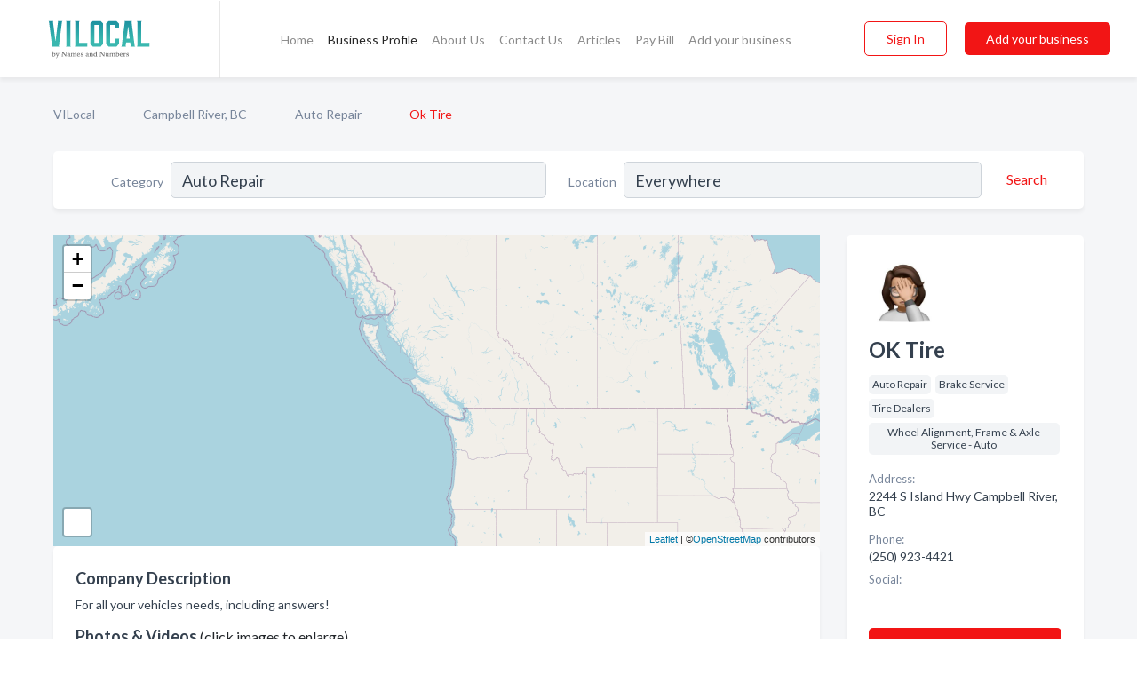

--- FILE ---
content_type: text/html; charset=utf-8
request_url: https://www.vilocal.ca/biz/765/ok-tire
body_size: 8483
content:




<!DOCTYPE html>
<html lang="en">
    <head>
        <meta charset="utf-8">
        <meta name=viewport content="width=device-width, initial-scale=1">
        <meta http-equiv="X-UA-Compatible" content="IE=edge">
        <meta name="viewport" content="width=device-width, initial-scale=1, shrink-to-fit=no">
        <meta name="description" content="For all your vehicles needs, including answers!">
        <meta name="robots" content="index,follow" />
        <meta property="og:type" content="website" />
        <meta property="og:site_name" content="VILocal" />
        <meta property="og:title" content="OK Tire  - Campbell River, BC | VILocal">
        <meta property="og:description" content="For all your vehicles needs, including answers!">
        <meta property="og:url" content="https://www.vilocal.ca/biz/765/ok-tire" />
        <meta property="og:image" content="https://d16zhg550j540c.cloudfront.net/business-photos/1595872831557_ok-tire_picture.jpg">
        <link rel="canonical" href="https://www.vilocal.ca/biz/765/ok-tire" />
        
        
<link rel="apple-touch-icon" sizes="180x180" href="https://d16zhg550j540c.cloudfront.net/static/vancouver/images/favicon/apple-touch-icon.png">
<link rel="icon" type="image/png" sizes="32x32" href="https://d16zhg550j540c.cloudfront.net/static/vancouver/images/favicon/favicon-32x32.png">
<link rel="icon" type="image/png" sizes="16x16" href="https://d16zhg550j540c.cloudfront.net/static/vancouver/images/favicon/favicon-16x16.png">
<link rel="manifest" href="/static/vancouver/images/favicon/site.webmanifest">
<meta name="theme-color" content="#62A2D5">
        



    <script async src="https://www.googletagmanager.com/gtag/js?id=G-KTYWFFHRHK"></script>


    <script async src="https://www.googletagmanager.com/gtag/js?id=UA-106048875-16"></script>




<script>
    window.dataLayer = window.dataLayer || [];
    function gtag(){dataLayer.push(arguments);}
    gtag('js', new Date());
    
    gtag('config', "G-KTYWFFHRHK");
    
    
     gtag('config', "UA-106048875-16");
    

</script>



        <!-- Google Tag Manager -->
        <!-- FB Pixel -->

        <title>OK Tire  - Campbell River, BC | VILocal</title>
        <script type="text/javascript"> window.CSRF_TOKEN = "LHryPIFfdetouQgT7DB9QcwMDtS9vAuubE7h29oiQwzrREG18fltDbPOVaSh9aN9"; </script>
        <script>
    var cossd_info = {};
    cossd_info.page_tpye = 'provider-profile';
</script>
        
            <link rel="stylesheet" href="https://d16zhg550j540c.cloudfront.net/static/vancouver/css/provider_profile-bundle.min.css?v=4946539595664399239" />
        
        
            <link rel="stylesheet" href="https://fonts.googleapis.com/css?family=Lato:400,700&amp;display=swap" />
        
        
        
        
        
            


<script type="application/ld+json">
    {
      "@context": "https://schema.org",
      "@type": "LocalBusiness",
      "name": "OK Tire ",
      
        "image": "https://d16zhg550j540c.cloudfront.net/business-photos/15875500374045_ok-tire_third_party_logo.jpeg",
      
      "@id": "/biz/765/ok-tire"
      
        ,"telephone": "(250) 923-4421"
      
      
        ,"url": "http://www.oktire.com/stores/ok-tire-port-hardy-north-island"
      
      
          ,"address": {
            "@type": "PostalAddress",
            "streetAddress": "2244 S Island Hwy",
            "addressLocality": "Campbell River",
            "addressRegion": "BC",
            
            "addressCountry": "CA"
          }
      
      
          ,"geo": {
            "@type": "GeoCoordinates",
            "latitude": 50.023071,
            "longitude": -125.2441538
          }
      
      
    }
</script>

    <script type="application/ld+json">
        {
            "@context": "https://schema.org",
            "@type": "FAQPage",
            "mainEntity": [
            
                {
                    "@type": "Question",
                    "name": "What days are OK Tire  open?",
                    "acceptedAnswer": {
                        "@type": "Answer",
                        "text": "OK Tire  is open Tuesday, Wednesday, Thursday, Friday, Saturday."
                    }
                }
                
            
            ]
        }
    </script>

        
        
        
            <script type="application/ld+json">
{
  "@context": "https://schema.org",
  "@type": "BreadcrumbList",
  "itemListElement": [
        
           {
            "@type": "ListItem",
            "position": 1,
            "item": {
                      "@id": "/",
                      "name": "VILocal"
                    }
           },
        
           {
            "@type": "ListItem",
            "position": 2,
            "item": {
                      "@id": "/cities/campbell-river-bc",
                      "name": "Campbell River, BC"
                    }
           },
        
           {
            "@type": "ListItem",
            "position": 3,
            "item": {
                      "@id": "/l/campbell-river-bc/auto-parts-supplies-new",
                      "name": "Auto Repair"
                    }
           },
        
           {
            "@type": "ListItem",
            "position": 4,
            "item": {
                      "@id": "https://www.vilocal.ca/biz/765/ok-tire",
                      "name": "Ok Tire "
                    }
           }
        
    ]
}
</script>
        
    </head>

    <body class="provider-profile"
          >
        
    
<header role="banner"><nav class="navbar navbar-expand-lg">
    <a class="navbar-brand p-0" href="/" data-track-name="nblink-logo" data-event-category="navbar">
        
            <img src="https://d16zhg550j540c.cloudfront.net/static/vancouver/images/other/vi_local_logo.svg" alt="VI Local Logo">
        
        <div class="nb-logo-devider"></div>
    </a>
    <div class="collapse navbar-collapse navbar-text p-0 sliding-menu" id="navBarSlidingMenu">
        <ul class="navbar-nav m-auto">
            
                <li class="nav-item">
                    <a class="nav-link" href="/">Home</a>
                </li>
            
            
            
                <li class="nav-item active">
                    <a class="nav-link" href="#">Business Profile</a>
                    <div class="navbar-highliter"></div>
                </li>
            
            
            <li class="nav-item ">
                <a class="nav-link" href="/about">About Us</a>
                
            </li>
            <li class="nav-item ">
                <a class="nav-link" href="/contact">Contact Us</a>
                
            </li>
            <li class="nav-item ">
                <a class="nav-link" href="/articles">Articles</a>
                
            </li>
            <li class="nav-item">
                <a class="nav-link" href="https://www.namesandnumbers.com/pay-canada-bill" rel="nofollow">Pay Bill</a>
            </li>
            <li class="nav-item ">
                <a class="nav-link" href="/biz" data-track-name="nblink-add-biz" data-event-category="navbar">Add your business</a>
                
            </li>
        </ul>
        <div class="left-nav">
            <div class="form-inline">
                
                    <button class="btn btn-login btn-outline-secondary" type="button" data-track-name="nblink-signin" data-event-category="navbar">Sign In</button>
                
                <a href="/biz" data-track-name="nblink-signup" data-event-category="navbar" class="btn btn-primary">Add your business</a>
            </div>
        </div>
    </div>
    
        <button class="navbar-toggler" type="button" data-toggle="collapse" data-target="#navBarSlidingMenu"
                aria-controls="navBarSlidingMenu" aria-expanded="false" aria-label="Toggle navigation menu">
            <span class="iconify navbar-toggler-icon" data-icon="feather:menu" data-inline="false"></span>
        </button>
    
</nav></header>
    <div class="container-fluid provider-profile-body">
        <nav aria-label="breadcrumb" class="nav-breadcrumbs">
    <ol class="breadcrumb">
        
            
                <li class="breadcrumb-item"><a href="/" data-track-name="breadcrumb-link-click">VILocal</a></li>
                <li class="breadcrumb-item devider"><span class="iconify" data-icon="dashicons:arrow-right-alt2" data-inline="false"></span></li>
            
        
            
                <li class="breadcrumb-item"><a href="/cities/campbell-river-bc" data-track-name="breadcrumb-link-click">Campbell River, BC</a></li>
                <li class="breadcrumb-item devider"><span class="iconify" data-icon="dashicons:arrow-right-alt2" data-inline="false"></span></li>
            
        
            
                <li class="breadcrumb-item"><a href="/l/campbell-river-bc/auto-parts-supplies-new" data-track-name="breadcrumb-link-click">Auto Repair</a></li>
                <li class="breadcrumb-item devider"><span class="iconify" data-icon="dashicons:arrow-right-alt2" data-inline="false"></span></li>
            
        
            
                <li class="breadcrumb-item active" aria-current="page">Ok Tire </li>
            
        
    </ol>
</nav>
        
<form class="form-row default-white-block search-form" action="/search">
    <div class="col-sm-6 sf-col">
        <div class="icon-column search-icon-column">
            <span class="iconify" data-icon="ant-design:search-outline" data-inline="false"></span>
        </div>
        <label for="searchCategory">Category</label>
        <input name="category" type="text" class="form-control input-search-category" id="searchCategory"
               placeholder="e.g Trucking Companies" value="Auto Repair">
    </div>
    <div class="col-sm-6 sf-col">
        <label for="searchLocation">Location</label>
        <input name="location" type="text" class="form-control input-search-location" id="searchLocation"
               placeholder="Location" value="Everywhere">
        <button type="submit" class="btn btn-link" data-track-name="p-btn-search" aria-label="Search">
            <span class="text">Search</span><span class="iconify icon" data-icon="ant-design:search-outline" data-inline="false"></span>
        </button>
    </div>
</form>
        <main class="row profile-main-row"   data-tz="America/Vancouver" >
            <div class="col-xl-9 col-lg-8 col-md-8 order-last order-md-first left-side-col">
                
                    
                        <script id="otherLocationsForMap" type="application/json">[{"address": "2995 Moray Ave Courtenay, BC", "phone": "(250) 338-5695", "lat": 49.6894061, "lng": -124.9954959}, {"address": "8600 Wollason St Port Hardy, BC", "phone": "(250) 949-7731", "lat": 50.719368, "lng": -127.490387}, {"address": "2244 S Island Hwy Campbell River, BC", "phone": "(250) 923-4421", "lat": 50.023071, "lng": -125.2441538}]</script>
                    
                    <section class="provider-map position-relative" id="singleMap" data-lat="50.023071"
                             data-lng="-125.2441538"
                             data-zoom="13"
                             data-area="0">
                        <div class="leaflet-bottom leaflet-left">
                            <div class="leaflet-control-zoom leaflet-bar leaflet-control">
                                <a class="btn-navigate leaflet-control-attribution leaflet-control" target="_blank"
                                   rel="nofollow noopener"
                                   href="https://maps.google.com/?q=2244 S Island Hwy Campbell River, BC"
                                   data-track-name="pr-get-directions-button"
                                   data-event-category="biz-contact"
                                   data-event-label="765">
                                    <span class="iconify" data-icon="ion:navigate-sharp" data-inline="false"></span>
                                </a>
                            </div>
                        </div>
                    </section>
                
                

<section class="about-block default-white-block">
    
        <h2>Company Description</h2>
        <p class="text-break">For all your vehicles needs, including answers!</p>
    
    
    
        
<div class="mt-3">
    <h2 class="d-inline">Photos & Videos </h2>
    <div class="d-inline">(click images to enlarge)</div>
</div>
<div class="about-section-sub-title">1 photos</div>
<div class="carosel" id="businessGallery">
    <a class="carosel-control carosel-control-left gallery-control-1" href="#"><span class="iconify" data-icon="ant-design:left-outline" data-inline="false"></span></a>
    <div class="carosel-inner">
        
        
        <a href="https://d16zhg550j540c.cloudfront.net/min/business-photos/1595872831557_ok-tire_picture.jpg" title="Photo uploaded by Ok Tire " data-toggle="lightbox" data-gallery="biz-gallery"
           data-track-name="pr-open-picture"
           data-event-category="biz-action"
           data-event-label="765">
            <picture class="carosel-item">
                <source srcset="https://d16zhg550j540c.cloudfront.net/min/business-photos/1595872831557_ok-tire_picture.webp" type="image/webp">
                <source srcset="https://d16zhg550j540c.cloudfront.net/min/business-photos/1595872831557_ok-tire_picture.jpg">
                <img src="https://d16zhg550j540c.cloudfront.net/min/business-photos/1595872831557_ok-tire_picture.jpg" alt="Photo uploaded by Ok Tire ">
            </picture>
        </a>
        
    </div>
    <a class="carosel-control carosel-control-right gallery-control-1" href="#"><span class="iconify" data-icon="ant-design:right-outline" data-inline="false"></span></a>
</div>
    
    
    
    

    <h2>Products & Services</h2>
    <p class="text-break">
        
            
                Auto Detailing 
            
            , &nbsp; 
        
            
                Brake pad replacement
            
            , &nbsp; 
        
            
                Battery replacement
            
            , &nbsp; 
        
            
                Wheel alignment
            
            , &nbsp; 
        
            
                Tire sales
            
            , &nbsp; 
        
            
                Vehicle inspections
            
            , &nbsp; 
        
            
                Oil Changes 
            
             &nbsp; 
        
    </p>

    

    

    

    

    

    
    
    
        
        <button class="btn btn-primary btn-claim-profile" id="claimbutton" aria-label="Claim Profile">Claim Profile</button>
        
    
</section>
                

<section class="reviews-section-title">
    <h2 id="reviews">Reviews and Recommendations</h2>
    
    <div class="powered-by">
        Powered by
        
            VILocal
        
    </div>
    <div class="mt-2 row">
        <div class="review-invite-text col-xl-10">
            <div class="pt-1">Please help us to connect users with the best local businesses by reviewing OK Tire 
                
            </div>
        </div>
        <div class="col-xl-2 text-xl-right">
          <div class="btn btn-primary" id="review-form-btn">Write Review</div>
        </div>
    </div>
    <div class="modal" tabindex="-1" role="dialog" id="popupReviewForm">
    <div class="modal-dialog" role="document">
        <div class="modal-content">
            <div class="modal-header">
                <h5 class="modal-title">Write Review</h5>
                <button type="button" class="close" data-dismiss="modal" aria-label="Close">
                    <span aria-hidden="true">&times;</span>
                </button>
            </div>
            <div class="modal-body"></div>
        </div>
    </div>
</div>
</section>
<div class="reviews-block with-bottom-links">
    <div class="row reviews-row">
        
    </div>
</div>
                
                    
<aside class="bottom-links default-white-block">
    <header class="bottom-links-header">
        <h2>You might also like</h2>
    </header>
    <div class="bottom-links-body">
        <div class="row">
            
                <div class="col-sm">
                    <h3>Popular Businesses</h3>
                    <ul class="li-bottom-links">
                        
                            <li><a href="/biz/28576/alberni-mobile-mechanic" data-track-name="p-bottom-link">Alberni Mobile Mechanic</a></li>
                        
                            <li><a href="/biz/11735/steves-service-sidney-bc" data-track-name="p-bottom-link">Steve&#x27;S Service Sidney Bc</a></li>
                        
                            <li><a href="/biz/11905/peninsula-tireland-auto-centre-sidney-bc" data-track-name="p-bottom-link">Peninsula Tireland Auto Centre Sidney Bc</a></li>
                        
                            <li><a href="/biz/1486/ace-automotive" data-track-name="p-bottom-link">Ace Automotive</a></li>
                        
                            <li><a href="/biz/11905/peninsula-tireland-auto-centre-sidney-bc" data-track-name="p-bottom-link">Peninsula Tireland Auto Centre Sidney Bc</a></li>
                        
                    </ul>
                </div>
            
                <div class="col-sm">
                    <h3>Related Businesses</h3>
                    <ul class="li-bottom-links">
                        
                            <li><a href="/biz/1489/gd-auto" data-track-name="p-bottom-link">Gd Auto</a></li>
                        
                            <li><a href="/biz/33281/parksville-car-clinic" data-track-name="p-bottom-link">Parksville Car Clinic</a></li>
                        
                            <li><a href="/biz/2392/glenns-import-domestic-auto-service-courtney-bc" data-track-name="p-bottom-link">Glenn&#x27;S Import &amp; Domestic Auto Service Courtney Bc</a></li>
                        
                            <li><a href="/biz/1493/vellers-auto" data-track-name="p-bottom-link">Veller&#x27;S Auto</a></li>
                        
                            <li><a href="/biz/12031/quality-brake-muffler-sidney-bc" data-track-name="p-bottom-link">Quality Brake &amp; Muffler Sidney Bc</a></li>
                        
                    </ul>
                </div>
            
                <div class="col-sm">
                    <h3>Popular Nearby</h3>
                    <ul class="li-bottom-links">
                        
                            <li><a href="/l/bc/auctioneers-auction-houses" data-track-name="p-bottom-link">Auctioneers &amp; Auction Houses in British Columbia</a></li>
                        
                            <li><a href="/l/campbell-river-bc/house-office-cleaners" data-track-name="p-bottom-link">House &amp; Office Cleaners in Campbell River</a></li>
                        
                            <li><a href="/l/bc/social-service-organizations" data-track-name="p-bottom-link">Social Service Organizations in British Columbia</a></li>
                        
                            <li><a href="/l/campbell-river-bc/psychologist" data-track-name="p-bottom-link">Psychologist in Campbell River</a></li>
                        
                            <li><a href="/l/campbell-river-bc/postal-services" data-track-name="p-bottom-link">Postal Services in Campbell River</a></li>
                        
                    </ul>
                </div>
            
        </div>
    </div>
</aside>
                
                
                    
<section class="bottom-links default-white-block">
    <header class="faq-header">
        <h2>Frequently asked questions about OK Tire </h2>
    </header>
    <div class="bottom-links-body">
        
            <h3>What days are OK Tire  open?</h3>
            <p>OK Tire  is open Tuesday, Wednesday, Thursday, Friday, Saturday.</p>
        
    </div>
</section>
                
            </div>
            <div class="col-xl-3 col-lg-4 col-md-4 order-first order-md-last right-side-col">
                

<section class="main-info-block" data-listing-view="p-listing-view" data-event-label="765">
    <header>
    
        <picture>
            <source srcset="https://d16zhg550j540c.cloudfront.net/min/business-photos/15875500374045_ok-tire_third_party_logo.webp" type="image/webp">
            <source srcset="https://d16zhg550j540c.cloudfront.net/min/business-photos/15875500374045_ok-tire_third_party_logo.jpeg">
            <img src="https://d16zhg550j540c.cloudfront.net/business-photos/15875500374045_ok-tire_third_party_logo.jpeg" alt="Ok Tire  logo">
        </picture>
    
    <div>
        <h1>OK Tire </h1>
    </div>
    </header>
    <div class="main-categories-cloud">
        
        
            
            <a href="/l/campbell-river-bc/auto-repair"><span class="categories-cloud">Auto Repair</span></a>
        
            
            <a href="/l/campbell-river-bc/brake-service"><span class="categories-cloud">Brake Service</span></a>
        
            
            <a href="/l/campbell-river-bc/tire-dealers"><span class="categories-cloud">Tire Dealers</span></a>
        
            
            <a href="/l/courtenay-bc/wheel-alignment-frame-axle-service-auto"><span class="categories-cloud">Wheel Alignment, Frame &amp; Axle Service - Auto</span></a>
        
        
    </div>
        
            <div class="main-info-label">Address:</div>
            <address>2244 S Island Hwy Campbell River, BC</address>
        
        
        
            <div class="main-info-label">Phone:</div>
            
                <div class="biz-phone">(250) 923-4421</div>
            
        
        
        
        
            <div class="main-info-website-holder">
                <div class="main-info-label">Website:</div>
                <div class="biz-website"><a href="http://www.oktire.com/stores/ok-tire-port-hardy-north-island" rel="nofollow noopener" target="_blank"
                                            data-track-name="pr-open-biz-website"
                                            data-event-category="biz-contact"
                                            data-event-label="765">http://www.oktire.com/stores/ok-tire-port-hardy-north-island</a></div>
            </div>
        
        
            
                <div class="main-info-social-holder">
                    <div class="main-info-label">Social:</div>
                    <div class="biz-social">
                       
                            <a rel="nofollow noopener" target="_blank" href="https://www.facebook.com/2016685825235324"
                               data-track-name="pr-open-biz-social"
                               data-event-category="biz-contact"
                               data-event-label="765"><span class="iconify" data-icon="entypo-social:facebook-with-circle" data-inline="false"></span></a>
                        
                    </div>
                </div>
            
        <div class="main-info-buttons">
            
                <a class="btn btn-primary btn-website" target="_blank" rel="nofollow noopener" href="http://www.oktire.com/stores/ok-tire-port-hardy-north-island"
                   data-track-name="pr-open-biz-website"
                   data-event-category="biz-contact"
                   data-event-label="765">
                    <span class="iconify" data-icon="mdi:web" data-inline="false"></span>Website</a>
            
            
                <a class="btn btn-primary btn-phone" href="tel:2509234421"
                   data-track-name="pr-call-button"
                   data-event-category="biz-contact"
                   data-event-label="765">Call</a>
            
            
                <a class="btn primary btn-get-directions btn-get-quotes-top"
                        data-leandge-type="not_odp_biz"
                        data-toggle="modal"
                        data-target="#quotesPopup"
                        data-track-name="pr-get-quotes"
                        data-event-category="biz-contact"
                        data-event-label="765">
                    <span class="iconify" data-icon="ion:chatbox" data-inline="false"></span>Email Us
                </a>
            
        </div>
</section>
                
                
                    
<section class="additional-addresses default-white-block">
   <div class="additional-address-header">
       <h2>Other Locations</h2>
   </div>
   <div class="other-locations-content">
       
           
           
               <div class="main-info-label">Address:</div>
               <address>2995 Moray Ave Courtenay, BC</address>
           
           
               <div class="main-info-label">Phone:</div>
               
                   <div class="biz-phone">(250) 338-5695</div>
               
           
           <hr>
       
           
           
               <div class="main-info-label">Address:</div>
               <address>8600 Wollason St Port Hardy, BC</address>
           
           
               <div class="main-info-label">Phone:</div>
               
                   <div class="biz-phone">(250) 949-7731</div>
               
           
           <hr>
       
           <span class="hide-other-locations">
           
           
               <div class="main-info-label">Phone:</div>
               
                   <div class="biz-phone">(855) 603-1192</div>
               
           
           
       
       </span><a href="#" class="more-locations">Show more</a>
   </div>
</section>
                
                
                    <section class="open-hours default-white-block ">
   <header class="open-hours-title">
       <h2>Open Hours</h2>
       
       <div class="open-or-closed"></div>
       
   </header>
   
   <ul class="open-hours-content">
      
        <li>
            <span class="day-name">Tuesday</span><span class="hour-value">08:00AM - 05:30PM</span>
        </li>
      
        <li>
            <span class="day-name">Wednesday</span><span class="hour-value">08:00AM - 05:30PM</span>
        </li>
      
        <li>
            <span class="day-name">Thursday</span><span class="hour-value">08:00AM - 05:30PM</span>
        </li>
      
        <li>
            <span class="day-name">Friday</span><span class="hour-value">08:00AM - 05:30PM</span>
        </li>
      
        <li>
            <span class="day-name">Saturday</span><span class="hour-value">09:00AM - 04:00PM</span>
        </li>
      
       
           <li>
               <span class="day-name">Mon, Sun</span><span class="hour-value">Closed</span>
           </li>
       
   </ul>
   
</section>
                
            </div>
        </main>
    </div>
    <footer role="contentinfo">
    <h2>Add your business</h2>
    <p class="footer-subtitle">Grow Your Business with VILocal</p>
    <div class="text-center">
        <a href="/biz" data-track-name="fadd-biz-button" data-event-category="footer"><button class="btn btn-primary btn-footer-add-business">Add your business</button></a>
    </div>
    <div class="footer-bottom-section">
        <ul class="list-inline footer-links">
            <li class="list-inline-item">
                <a href="/" data-track-name="fhome-link" data-event-category="footer">Home</a>
            </li>
            <li class="list-inline-item">
                <a href="/online-directories" data-track-name="fonline-directories"
                   data-event-category="footer">Online Directories</a>
            </li>
            <li class="list-inline-item">
                <a href="/about" >About Us</a>
            </li>
            <li class="list-inline-item">
                <a href="/contact" data-track-name="fcontact-us-link" data-event-category="footer">Contact Us</a>
            </li>
            <li class="list-inline-item">
                <a href="/terms">Terms</a>
            </li>
            <li class="list-inline-item">
                <a href="/privacy">Privacy</a>
            </li>
            <li class="list-inline-item">
                <a href="https://www.namesandnumbers.com/pay-canada-bill" rel="nofollow">Pay Bill</a>
            </li>
        </ul>
        <ul class="list-inline footer-social-circles">
            <li class="list-inline-item"><a href="https://g.page/action-pages-surrey"><span class="iconify google" rel="nofollow noopener"
                                                                                            data-icon="ant-design:google-circle-filled"
                                                                                            data-inline="false"></span></a></li>
            
        </ul>
        <hr>
        <div class="footer-copyright">
            <div class="d-inline-block d-mobile-hide">VILocal by <a href="https://business.namesandnumbers.com/" rel="nofollow">Names and Numbers</a></div>
            <div class="d-inline-block copyright-text">Copyright &copy; 2026 vilocal.ca All rights reserved.</div>
        </div>
    </div>
</footer>
    
        <div class="modal" tabindex="-1" role="dialog" id="quotesPopup">
    <div class="modal-dialog" role="document">
        <div class="modal-content">
            <div class="modal-header">
                <h5 class="modal-title">Email Us</h5>
                <button type="button" class="close" data-dismiss="modal" aria-label="Close">
                    <span aria-hidden="true">&times;</span>
                </button>
            </div>
            <div class="modal-body">
                
                    <div class="get-quotes-message mb-3">Get up to 4 bids from pros like OK Tire  within hours.</div>
                
                <form class="get-quotes-form">
                    <input type="hidden" name="email-type" value="get-quote">
                    <input type="hidden" name="leadgen-type" value="not_odp_biz">
                    <input type="hidden" name="provider-id" value="765">
                    <input type="hidden" name="provider-email" value="None">
                    <input type="hidden" name="provider-url" value="">
                    <div class="form-group">
                        <label for="contactSubject">Subject:</label>
                        <input type="text" name="subject" class="form-control" id="contactSubject" placeholder="Enter subject">
                    </div>
                    <div class="form-group">
                        <label for="contactMessage">Message:</label>
                        <textarea class="form-control" rows="3" name="message" id="contactMessage"></textarea>
                    </div>
                    <div class="form-group">
                        <label for="contactEmail">Your email:</label>
                        <input type="email" name="sender-email" class="form-control" id="contactEmail"
                               placeholder="Enter your email" required>
                    </div>
                </form>
            </div>
            <div class="modal-footer">
                
                    <span class="form-message-sent">Message sent. Our verified businesses will contact you shortly.</span>
                
                <button type="button" class="btn btn-primary send-get-quotes">Send</button>
            </div>
        </div>
    </div>
</div>
    

        
            <script src="https://d16zhg550j540c.cloudfront.net/static/vancouver/js/provider_profile-bundle.min.js?v=4946539595664399239"></script>
        
        
        
        
     </body>
</html>